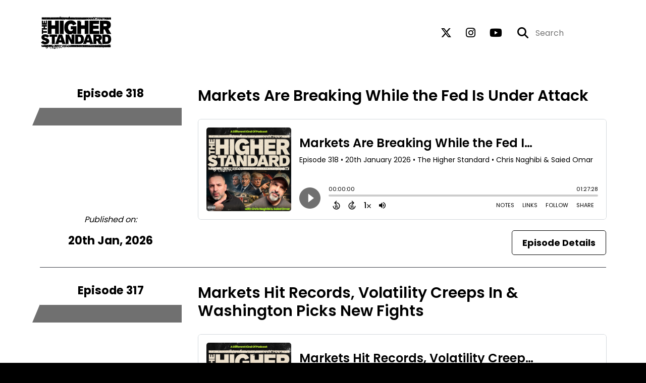

--- FILE ---
content_type: text/html; charset=UTF-8
request_url: https://higherstandardpodcast.com/
body_size: 41986
content:
<!doctype html>
<html lang="en">

<head>
    <meta charset="utf-8">
<meta name="viewport" content="width=device-width, initial-scale=1, shrink-to-fit=no">
<link rel='icon' href='favicon.ico' type='image/x-icon' sizes="32x32">
<link rel="icon" type="image/png" sizes="32x32" href="favicon-32x32.png">
<link rel="icon" type="image/png" sizes="16x16" href="favicon-16x16.png">
<link rel="mask-icon" href="safari-pinned-tab.svg"
    color="#707070">
<meta name="msapplication-TileColor" content="#da532c">
<meta name="theme-color" content="#ffffff">

    <link rel="apple-touch-icon" sizes="400x400" href="https://artwork.captivate.fm/e6b8d5cd-8195-4da4-b675-1fd11b4523b4/xI7KoE2z-kC795nQXSz1ceh400x400.jpg">

    <link rel="alternate" type="application/rss+xml" title="RSS Feed for The Higher Standard"
        href="https://feeds.captivate.fm/the-higher-standard/" />

<link rel="stylesheet" href="/css/app.css?id=9d260e5c22396c010980">
<script src="https://code.jquery.com/jquery-3.5.1.min.js"
    integrity="sha256-9/aliU8dGd2tb6OSsuzixeV4y/faTqgFtohetphbbj0=" crossorigin="anonymous"></script>

<script src="https://assets.captivate.fm/player/api.min.js"></script>
<script type="text/javascript" src="/js/sizing.js?v=1.1"></script>
<script type="text/javascript" src="/js/captivate-sites.js?id=823717fcf689ad13a9b0"></script>

<meta property="og:locale" content="en_US" />
<meta property="og:type" content="website" />
<meta property="og:title" content="">
<meta property="og:description" content="">
<meta name="description" content="">
            <meta property="og:image" content="https://assets.captivate.fm/351ee3c7-35a7-44bb-8394-7a6825d4113e/asset/e623df57-ee13-4c4b-876c-ddc1fc94b49a/5308c5ee-7de2-4e7c-8b00-83735087a2d4.jpg">
        <meta property="og:image:secure_url" content="https://assets.captivate.fm/351ee3c7-35a7-44bb-8394-7a6825d4113e/asset/e623df57-ee13-4c4b-876c-ddc1fc94b49a/5308c5ee-7de2-4e7c-8b00-83735087a2d4.jpg">
    <meta property="og:url"
    content="https://higherstandardpodcast.com">
<meta property="og:image:width" content="1200" />
<meta property="og:image:height" content="628" />

<meta name="twitter:title" content="">
<meta name="twitter:description" content="">
<meta name="twitter:card" content="summary_large_image">

    <meta property="og:audio" content="https://podcasts.captivate.fm/media/3d8a41a9-59c6-44d5-99fd-287a7e6dda43/thehigherstandard000.mp3">
    <meta property="og:audio:type" content="audio/mpeg">


                        <meta name="twitter:image" content="https://artwork.captivate.fm/e6b8d5cd-8195-4da4-b675-1fd11b4523b4/xI7KoE2z-kC795nQXSz1ceh-twitter.png?1768972110">
            

    <meta name="apple-itunes-app" content="app-id=1596999039">






<script>
!function (w, d, t) {
  w.TiktokAnalyticsObject=t;var ttq=w[t]=w[t]||[];ttq.methods=["page","track","identify","instances","debug","on","off","once","ready","alias","group","enableCookie","disableCookie"],ttq.setAndDefer=function(t,e){t[e]=function(){t.push([e].concat(Array.prototype.slice.call(arguments,0)))}};for(var i=0;i<ttq.methods.length;i++)ttq.setAndDefer(ttq,ttq.methods[i]);ttq.instance=function(t){for(var e=ttq._i[t]||[],n=0;n<ttq.methods.length;n++)ttq.setAndDefer(e,ttq.methods[n]);return e},ttq.load=function(e,n){var i="https://analytics.tiktok.com/i18n/pixel/events.js";ttq._i=ttq._i||{},ttq._i[e]=[],ttq._i[e]._u=i,ttq._t=ttq._t||{},ttq._t[e]=+new Date,ttq._o=ttq._o||{},ttq._o[e]=n||{};var o=document.createElement("script");o.type="text/javascript",o.async=!0,o.src=i+"?sdkid="+e+"&lib="+t;var a=document.getElementsByTagName("script")[0];a.parentNode.insertBefore(o,a)};

  ttq.load('C8SHJMLV1H48C4QE8BAG');
  ttq.page();
}(window, document, 'ttq');
</script>

<title></title>

<style type="text/css">
    
    
    a {
        color: #707070;
    }

    .about-info a {
        color: #000105
    }

    a.about-support {
        border: 2px solid #000105;
    }

    a.about-support:hover {
        text-decoration: none;
        color: #FFFFFF !important;
        background: #000105;
    }

    .episode-type,
    .episode-type-pill,
    .episode-number-block {
        background: #707070;
        color: #ffffff;
    }

    .episode-type:before {
        border-color: transparent #707070 transparent transparent;
    }

    .header {
        background: #ffffff;
        color: #000000;
    }

    .header a,
    .text-logo {
        color: #000000;
    }

    .site-three .header,
    .site-three .footer {
        background: #ffffff;
    }

    .site-three .search-box:focus-within label i {
        color: #ffffff !important;
    }

    .footer {
        background: #ffffff;
        color: #000000;
    }

    .footer a,
    .footer .copyright,
    .powered-by {
        color: #000000;
    }

    .footer a:hover,
    .footer a:hover .footer-logo path {
        text-decoration: none;
        fill: #707070 !important;
    }

    .footer-logo path {
        fill: #000000 !important;
    }

    .body-contrast-color-title {
        color: #363636 !important;
    }


    .social-links a:hover {
        color: #707070;
    }

    .page-social-links a:hover {
        color: #000000;
        opacity: 0.7;
    }

    .content {
        background: #ffffff;
        color: #000000;
    }

    .episode-title a {
        color: #000000;
    }

    .episode-title a:hover {
        text-decoration: none;
        color: #707070;
    }

    .follow-this-podcast {
        background: #ffffff;
        color: #000105;
    }


    .email-optin-container {
        background: #ffffff;
        color: #000000;
    }

    .email-optin-container .font-highlight-color {
        color: #000105;
    }

    .reset-form p,
    .reset-form label {
        color: #000000;
    }

    body .reset-form a {
        color: #000105;
    }

    body .reset-form input[type=submit],
    body .reset-form input[type=button],
    body .reset-form button {
        border: 1px solid #000000;
        color: #000000;
    }

    body.site-network .reset-form p *,
    body.site-network .small-button,
    body.site-network .small-button .visit-website,
    body.site-network .user-info,
    body.site-network .user-info .small-social-links a,
    body.site-network .current-show .show-episode-info {
        color: #000000 !important;
    }

    body.site-network .reset-form p a {
        color: #707070 !important;
    }


    @media  only screen and (min-width: 576px) {
        .follow-this-podcast-channels a {
            color: #000105;
            border: 2px solid #000105;
        }

        .site-two .follow-this-podcast-channels a {
            color: #000000;
            border: 2px solid #000000;
        }
    }

    @media  only screen and (max-width: 992px) {

        .episode-info,
        .episode-meta {
            color: #707070;
        }
    }

    .about {
        background: #ffffff;
        color: #000000
    }

    .about h4 {
        color: #000105
    }


    .about .small-social-links a {
        color: #000105
    }

    .episode .episode-link,
    .btn.btn-submit {
        color: #000000 !important;
        border: 1px solid #000000 !important;
    }

    .site-two .tip-section,
    .site-one .tip-section {
        background: #ffffff;
        color: #000000
    }

    .site-two .tip-section .tip-shadow:after,
    .site-one .tip-section .tip-shadow:after {
        background: linear-gradient(180deg, rgba(18, 37, 58, 0) 0%, #ffffff 100%);
    }

    .site-three .tip-section .tip-shadow:after {
        background: linear-gradient(180deg, rgba(18, 37, 58, 0) 0%, #ffffff 100%);
    }

    .tip:before {
        background: #dad0d8 !important;
        opacity: 5%;
    }

    .optin a {
        color: #707070 !important;
    }

    .tip-section a.tip-button,
    .dollar-icon {
        color: #dad0d8 !important;
    }

    .tip-section a.tip-button:hover,
    .tip .name,
    .tip .tip-info .tip-amount {
        background: #dad0d8 !important;
        color: #000000 !important;
    }


    .optin a:hover {
        color: #707070 !important;
    }

    .site-three .optin-titles {
        color: #000000 !important;
    }

    .site-network .optin-title {
        color: #707070;
    }

    .grey-or-white {
        color: #647381 !important;
    }


    body.site-network .reset-form input[type=submit],
    body.site-network .reset-form input[type=button],
    body.site-network .reset-form button {
        background-color: #707070 !important;
        color: white;
        border: none !important;
    }

    body.site-network .reset-form input[type=submit]:hover,
    body.site-network .reset-form input[type=button]:hover,
    body.site-network .reset-form button:hover {
        color: white !important;
        opacity: 0.7;
    }

    .btn.btn-submit {
        background: #ffffff !important;
    }

    .episode .episode-link:hover,
    .btn.btn-submit:hover {
        color: #ffffff !important;
        background: #000000 !important;
    }

    .episode-sharing a {
        color: #000000 !important;
    }

    .episode-sharing a:hover {
        color: #707070 !important;
    }

    .pagination .page-link {
        background: none;
        color: #707070;
        border: 2px solid #707070;
    }

    .pagination .page-link:hover,
    .pagination .page-item.disabled .page-link {
        background: #707070;
        color: #ffffff !important;
        border: 2px solid #707070;
    }

    .episode-transcripts {
        border: 1px solid #cfcfcf !important
    }

    .border-bottom {
        border-bottom: 1px solid #cfcfcf !important;
    }

    .border-left {
        border-left: 1px solid #cfcfcf !important;
    }

    .bordered:before,
    .spacer:before {
        border-top: 1px solid #cfcfcf !important;
        border-right: 1px solid #cfcfcf !important;
    }

    .bordered:after,
    .spacer:after {
        border-top: 1px solid #cfcfcf !important;
        border-left: 1px solid #cfcfcf !important;
    }

    .show-notes a,
    a.podchaser-info:hover span,
    .episode-browser a {
        color: #707070 !important;
        text-decoration: none;
    }

    .about-info a:hover,
    .show-notes a:hover,
    .episode-browser a:hover,
    a.cp-timestamp:hover {
        text-decoration: underline;
    }

    a.cp-timestamp {
        color: #707070 !important;
        text-decoration: none;
        font-weight: bold;
    }

    .about-team-title {
        border-top: 1px solid #ffffff !important;
    }

    .small-social-links a {
        color: #000000
    }

    .small-social-links a:hover {
        color: #707070 !important;
    }

    .color-border {
        background: #707070;
    }

    .current-show.odd {
        background: #cfcfcf;
    }

    .site-network {
        background: #ffffff;
    }

    .start-listening {
        background: #707070
    }

    .start-listening:hover {
        background: #707070B0
    }

    .section-title {
        color: #707070;
    }

    .show-info a {
        background: #707070;
        color: #ffffff
    }

    /* NOTE(pierre): If you want to change these, also change them in app css */
    .show-container:hover {
        box-shadow: 0 0.1875rem 1.5rem #70707040;
    }


    .font-highlight-color {
        color: #707070;
    }

    .follow-this-podcast-channels.site-links>a.show-custom-directories-container>.show-custom-directories>i {
        color: #000105;
    }

    .btn-outline-captivate {
        transition: all 0.15s ease-in-out;
        color: #707070;
        border-color: #707070;
    }

    .btn-outline-captivate:hover {
        color: #FFFFFF;
        background-color: #707070;
    }

    .btn-outline-captivate:hover g.st1 {
        fill: #FFFFFF;
    }

    </style>
</head>

<body class="site-one">

    <header class="header ">
    <div class="container">
        <div class="row align-items-center">
            <div class="col-sm-5">
                                    <a href="https://higherstandardpodcast.com"><img class="logo"
                            alt="The Higher Standard"
                            src="https://assets.captivate.fm/351ee3c7-35a7-44bb-8394-7a6825d4113e/asset/caf9b4f6-fae7-4605-9945-c7d36c73f6ea/0425ee88-247f-4e42-9f49-0ff362bc9d9f.png"></a>
                            </div>
            <div class="col-sm-7 text-sm-right">
                
                                    <div class="social-links page-social-links">
                                                                                        <a aria-label="The Higher Standard's X page" href="https://x.com/ChrisNaghibi"
                                        target="_blank"><i class="fa-brands fa-x-twitter"></i></a>
                                                                                                                        <a aria-label="The Higher Standard's Instagram page"
                                        href="https://www.instagram.com/higherstandardpodcast" target="_blank"><i
                                            class="fa-brands fa-instagram"></i></a>
                                                                                                                        <a aria-label="The Higher Standard's Youtube page" href="https://www.youtube.com/@higherstandardpodcast"
                                        target="_blank"><i class="fa-brands fa-youtube"></i></a>
                                                        
                    </div>
                
                                    <form class="search-box ml-sm-3" action="/search" method="POST">
                        <input type="hidden" name="_token" value="mHC8MRWtYDaudRWfQVaTCBoQFZ9eVtG62kuywcPu">                        <label for="search"><i class="fas fa-search"></i></label>
                        <input name="query" id="search" type="search" placeholder="Search" class="search-input">
                    </form>
                
                


            </div>
        </div>
    </div>
</header>

            
        
        <style>

    .slim-player {
        background-color: #FFFF00;
        color: #FF00FF;
    }
    .cp-title {
        color: #00FFFF;
    }

    .cp-play-pause{
        color: #FF00FF;
        border-color: #FF00FF;
    }

    .cp-play-pause:hover {
        color: #00FFFF;
        border-color: #00FFFF;
    }

    .cp-speed, .cp-share{
        color: #FF00FF;
    }

    .cp-speed:hover, .cp-share:hover{
        color: #00FFFF;
    }

    .cp-buttons-timestamps{
        background-color:#FFFF00;
    }



</style>

<script>globalCurrentPlayerId = '';</script>

<div class="slim-player cp-hidden">
    <div class="cp-player-control">
        <div class="cp-player-control-inside">
            <button class="cp-play-pause cp-pause">
                <i class="icon-play"></i>
                <i class="icon-pause"></i>
            </button>
        </div>
    </div>
    <div class="cp-main-info">
        <div class="cp-show">
            <span class="cp-showname"></span>
            <span class="cp-episode-number"></span>
            <span class="cp-episode-date"></span>
        </div>
        <div class="cp-title"></div>
    </div>
    <div class="cp-buttons-timestamps">
        <div class="cp-buttons">
            <button class="cp-speed">1x</button>
            <button class="cp-share"></button>
        </div>
        <div class="cp-timestamps">
            00:00:00/01:23:08
        </div>
    </div>
</div><div id="showEpisodes"
    class="content pt-5 pb-5 no-hero ">
    <div class="container">

        
                            


            <div class="">

                
                <div class="row mt-lg-5  mb-3 row-eq-height  border-bottom  no-gutters episode">
                    <div class="col-lg-3">
                        <div class="episode-info">
                                                            <h4>Episode 318</h4>
                                                        <div class="episode-type mt-3">&nbsp;</div>
                        </div>
                        <div class="episode-meta to-bottom pb-sm-2 pb-lg-5">
                            <div class="mb-3 published-on"><i>Published on:</i></div>
                            <h4 class="publish-date">
                                20th Jan, 2026</h4>
                            
                        </div>
                    </div>

                    <div class="col-lg-9">
                        <article class="pb-4 pl-lg-5">
                            <header>
                                                                    <h1 class="episode-title"><a
                                            href="https://higherstandardpodcast.com/episode/tbd-title">Markets Are Breaking While the Fed Is Under Attack</a>
                                    </h1>
                                                            </header>
                            <section>

                                <iframe class="captivate-sharer" style="width: 100%; height: 200px; border-radius: 6px;"
                                    frameborder="no" scrolling="no" allow="clipboard-write"
                                    src="https://player.captivate.fm/episode/7ffa84c8-a853-41de-b0df-6a6f7c06419f"></iframe>



                                                                    <div class="d-flex flex-row-reverse justify-content-between">

                                        <a class="btn episode-link"
                                            href="https://higherstandardpodcast.com/episode/tbd-title">
                                                                                        <span>Episode Details</span>
                                        </a>


                                    </div>
                                
                            </section>
                        </article>
                    </div>
                </div>

            </div>
                    


            <div class="">

                
                <div class="row mt-lg-5  mb-3 row-eq-height  border-bottom  no-gutters episode">
                    <div class="col-lg-3">
                        <div class="episode-info">
                                                            <h4>Episode 317</h4>
                                                        <div class="episode-type mt-3">&nbsp;</div>
                        </div>
                        <div class="episode-meta to-bottom pb-sm-2 pb-lg-5">
                            <div class="mb-3 published-on"><i>Published on:</i></div>
                            <h4 class="publish-date">
                                13th Jan, 2026</h4>
                            
                        </div>
                    </div>

                    <div class="col-lg-9">
                        <article class="pb-4 pl-lg-5">
                            <header>
                                                                    <h1 class="episode-title"><a
                                            href="https://higherstandardpodcast.com/episode/317-tbd">Markets Hit Records, Volatility Creeps In &amp; Washington Picks New Fights</a>
                                    </h1>
                                                            </header>
                            <section>

                                <iframe class="captivate-sharer" style="width: 100%; height: 200px; border-radius: 6px;"
                                    frameborder="no" scrolling="no" allow="clipboard-write"
                                    src="https://player.captivate.fm/episode/e9001a30-7e51-4db5-9096-00f0f9b653e9"></iframe>



                                                                    <div class="d-flex flex-row-reverse justify-content-between">

                                        <a class="btn episode-link"
                                            href="https://higherstandardpodcast.com/episode/317-tbd">
                                                                                            <i class="fas fa-film mr-2"></i>
                                                                                        <span>Episode Details</span>
                                        </a>


                                    </div>
                                
                            </section>
                        </article>
                    </div>
                </div>

            </div>
                    


            <div class="">

                
                <div class="row mt-lg-5  mb-3 row-eq-height  border-bottom  no-gutters episode">
                    <div class="col-lg-3">
                        <div class="episode-info">
                                                            <h4>Episode 316</h4>
                                                        <div class="episode-type mt-3">&nbsp;</div>
                        </div>
                        <div class="episode-meta to-bottom pb-sm-2 pb-lg-5">
                            <div class="mb-3 published-on"><i>Published on:</i></div>
                            <h4 class="publish-date">
                                6th Jan, 2026</h4>
                            
                        </div>
                    </div>

                    <div class="col-lg-9">
                        <article class="pb-4 pl-lg-5">
                            <header>
                                                                    <h1 class="episode-title"><a
                                            href="https://higherstandardpodcast.com/episode/tbd-title">Everyone Thinks 2026 Stocks Only Go Up — That’s the Problem</a>
                                    </h1>
                                                            </header>
                            <section>

                                <iframe class="captivate-sharer" style="width: 100%; height: 200px; border-radius: 6px;"
                                    frameborder="no" scrolling="no" allow="clipboard-write"
                                    src="https://player.captivate.fm/episode/3759facd-e4b3-4e45-9e99-850669981e2e"></iframe>



                                                                    <div class="d-flex flex-row-reverse justify-content-between">

                                        <a class="btn episode-link"
                                            href="https://higherstandardpodcast.com/episode/tbd-title">
                                                                                            <i class="fas fa-film mr-2"></i>
                                                                                        <span>Episode Details</span>
                                        </a>


                                    </div>
                                
                            </section>
                        </article>
                    </div>
                </div>

            </div>
                    


            <div class="">

                
                <div class="row mt-lg-5  mb-3 row-eq-height  border-bottom  no-gutters episode">
                    <div class="col-lg-3">
                        <div class="episode-info">
                                                            <h4>Episode 315</h4>
                                                        <div class="episode-type mt-3">&nbsp;</div>
                        </div>
                        <div class="episode-meta to-bottom pb-sm-2 pb-lg-5">
                            <div class="mb-3 published-on"><i>Published on:</i></div>
                            <h4 class="publish-date">
                                30th Dec, 2025</h4>
                            
                        </div>
                    </div>

                    <div class="col-lg-9">
                        <article class="pb-4 pl-lg-5">
                            <header>
                                                                    <h1 class="episode-title"><a
                                            href="https://higherstandardpodcast.com/episode/tbd">The Year Money Changed: What 2025 Really Taught Us About Wealth</a>
                                    </h1>
                                                            </header>
                            <section>

                                <iframe class="captivate-sharer" style="width: 100%; height: 200px; border-radius: 6px;"
                                    frameborder="no" scrolling="no" allow="clipboard-write"
                                    src="https://player.captivate.fm/episode/13f2b1c0-164f-420d-b82d-614a85a284de"></iframe>



                                                                    <div class="d-flex flex-row-reverse justify-content-between">

                                        <a class="btn episode-link"
                                            href="https://higherstandardpodcast.com/episode/tbd">
                                                                                            <i class="fas fa-film mr-2"></i>
                                                                                        <span>Episode Details</span>
                                        </a>


                                    </div>
                                
                            </section>
                        </article>
                    </div>
                </div>

            </div>
                    


            <div class="">

                
                <div class="row mt-lg-5  mb-3 row-eq-height  border-bottom  no-gutters episode">
                    <div class="col-lg-3">
                        <div class="episode-info">
                                                            <h4>Episode 314</h4>
                                                        <div class="episode-type mt-3">&nbsp;</div>
                        </div>
                        <div class="episode-meta to-bottom pb-sm-2 pb-lg-5">
                            <div class="mb-3 published-on"><i>Published on:</i></div>
                            <h4 class="publish-date">
                                23rd Dec, 2025</h4>
                            
                        </div>
                    </div>

                    <div class="col-lg-9">
                        <article class="pb-4 pl-lg-5">
                            <header>
                                                                    <h1 class="episode-title"><a
                                            href="https://higherstandardpodcast.com/episode/tbd">The Old Way of Getting Rich Is Dead (Here’s What Replaces It In 2026)</a>
                                    </h1>
                                                            </header>
                            <section>

                                <iframe class="captivate-sharer" style="width: 100%; height: 200px; border-radius: 6px;"
                                    frameborder="no" scrolling="no" allow="clipboard-write"
                                    src="https://player.captivate.fm/episode/8be4ae7c-2984-4b09-ae9b-60f349b54ba2"></iframe>



                                                                    <div class="d-flex flex-row-reverse justify-content-between">

                                        <a class="btn episode-link"
                                            href="https://higherstandardpodcast.com/episode/tbd">
                                                                                            <i class="fas fa-film mr-2"></i>
                                                                                        <span>Episode Details</span>
                                        </a>


                                    </div>
                                
                            </section>
                        </article>
                    </div>
                </div>

            </div>
        
    </div>

    <nav aria-label="Page navigation">
        <ul class="pagination justify-content-center mb-0 mt-5">

            
            <li class="page-item"><a class="page-link" href="https://higherstandardpodcast.com/episodes/1#showEpisodes">First</a></li>

                                    <li class="page-item  disabled">
                        <a class="page-link" href="https://higherstandardpodcast.com/episodes/1#showEpisodes">1</a>
                    </li>
                                    <li class="page-item  ">
                        <a class="page-link" href="https://higherstandardpodcast.com/episodes/2#showEpisodes">2</a>
                    </li>
                                    <li class="page-item  ">
                        <a class="page-link" href="https://higherstandardpodcast.com/episodes/3#showEpisodes">3</a>
                    </li>
                                    <li class="page-item  ">
                        <a class="page-link" href="https://higherstandardpodcast.com/episodes/4#showEpisodes">4</a>
                    </li>
                                    <li class="page-item  ">
                        <a class="page-link" href="https://higherstandardpodcast.com/episodes/5#showEpisodes">5</a>
                    </li>
                
            <li class="page-item"><a class="page-link" href="https://higherstandardpodcast.com/episodes/64#showEpisodes">Last</a></li>

        </ul>
    </nav>

</div>

    
    
    
    <div class="follow-this-podcast pt-4 pb-4 pt-sm-5 pb-sm-5">

        <div class="container">

            <div class="row align-items-center">

                <div class="col-12 text-center">

                    <h4 class="mb-2">Listen for free</h4>

                    <div class="site-links follow-this-podcast-channels">

                        <a class="btn" href="https://higherstandardpodcast.com/rssfeed" target="_blank">
                        <svg aria-hidden="true" class="link-logo rss-svg" focusable="false" width="35" height="36"
                            viewBox="0 0 35 36" fill="none" xmlns="http://www.w3.org/2000/svg">
                            <path
                                d="M10 30.5C10 27.7656 7.73438 25.5 5 25.5C2.1875 25.5 0 27.7656 0 30.5C0 33.3125 2.1875 35.5 5 35.5C7.73438 35.5 10 33.3125 10 30.5ZM23.6719 34.25C23.0469 22.1406 13.3594 12.4531 1.25 11.8281C0.546875 11.75 0 12.375 0 13.0781V16.8281C0 17.4531 0.46875 18 1.09375 18.0781C9.84375 18.625 16.875 25.6562 17.4219 34.4062C17.5 35.0312 18.0469 35.5 18.6719 35.5H22.4219C23.125 35.5 23.75 34.9531 23.6719 34.25ZM34.9219 34.25C34.2969 15.9688 19.6094 1.20312 1.25 0.578125C0.546875 0.5 0 1.04688 0 1.82812V5.57812C0 6.20312 0.46875 6.75 1.17188 6.82812C16.0938 7.375 28.125 19.4062 28.6719 34.3281C28.75 35.0312 29.2969 35.5781 29.9219 35.5781H33.6719C34.4531 35.5 35 34.9531 34.9219 34.25Z"
                                fill="#FF9900" />
                        </svg>
                        <span class="link-label">RSS Feed</span>
                    </a>
                                                                    <a class="btn" aria-label="Listen on Apple Podcasts" href="https://higherstandardpodcast.com/apple" target="_blank">
                        <svg class="link-logo" xmlns="http://www.w3.org/2000/svg" xmlns:xlink="http://www.w3.org/1999/xlink"
                            width="30" height="30" viewBox="0 0 40 40" xmlns:v="https://vecta.io/nano">
                            <defs>
                                <linearGradient y2="1" x2=".5" y1="0" x1=".5" id="A">
                                    <stop stop-color="#f452ff" offset="0" />
                                    <stop stop-color="#832bc1" offset="1" />
                                </linearGradient>
                                <path id="B"
                                    d="M39.137 34.569c-.387.981-1.281 2.362-2.549 3.335-.732.562-1.606 1.099-2.806 1.453-1.279.378-2.855.506-4.816.506H11.034c-1.961 0-3.537-.128-4.816-.506-1.2-.354-2.074-.891-2.806-1.453-1.267-.973-2.161-2.354-2.549-3.335-.78-1.976-.788-4.218-.788-5.631h0V11.062h0c0-1.412.008-3.654.788-5.631.387-.981 1.281-2.362 2.549-3.335C4.144 1.535 5.017.998 6.217.643 7.497.265 9.072.137 11.034.137h0 17.933 0c1.961 0 3.537.128 4.816.506 1.2.354 2.074.892 2.806 1.453 1.267.973 2.161 2.354 2.549 3.335.78 1.976.788 4.218.788 5.631v17.876c0 1.412-.008 3.654-.788 5.631z" />
                            </defs>
                            <g stroke="null">
                                <use xlink:href="#B" fill="url(#A)" fill-rule="evenodd" />
                                <use xlink:href="#B" fill="none" />
                                <path
                                    d="M22.89 22.971c-.598-.629-1.648-1.032-2.888-1.032s-2.29.403-2.888 1.032a1.82 1.82 0 0 0-.529 1.144c-.101.928-.044 1.727.065 3.005l.559 4.495.468 2.267c.22.737 1.041 1.382 2.326 1.382s2.106-.645 2.326-1.382c.136-.455.284-1.09.468-2.267l.559-4.495c.109-1.278.166-2.077.065-3.005-.052-.479-.217-.816-.529-1.144zm-6.146-5.6c0 1.795 1.46 3.251 3.261 3.251s3.261-1.456 3.261-3.251-1.46-3.251-3.261-3.251-3.261 1.456-3.261 3.251zm3.221-12.83c-7.627.022-13.877 6.19-13.972 13.793-.077 6.159 3.867 11.427 9.375 13.359.134.047.269-.064.248-.203l-.203-1.431a.48.48 0 0 0-.284-.378c-4.353-1.896-7.392-6.248-7.344-11.289.064-6.615 5.483-12.009 12.119-12.062 6.784-.055 12.321 5.431 12.321 12.182 0 4.99-3.026 9.289-7.345 11.17a.48.48 0 0 0-.283.379l-.203 1.43c-.021.14.114.25.248.204 5.455-1.913 9.376-7.099 9.376-13.182 0-7.717-6.309-13.992-14.054-13.97zm-.253 6.409c4.324-.167 7.895 3.291 7.895 7.565a7.54 7.54 0 0 1-2.4 5.518.58.58 0 0 0-.183.455c.029.52.019 1.025-.016 1.596-.009.152.162.249.288.163 2.476-1.687 4.104-4.523 4.104-7.731 0-5.283-4.414-9.558-9.759-9.351-4.967.192-8.952 4.274-9.016 9.229-.042 3.259 1.597 6.146 4.104 7.854.126.086.296-.012.287-.163A13.35 13.35 0 0 1 15 24.487a.58.58 0 0 0-.182-.454 7.54 7.54 0 0 1-2.398-5.721c.105-3.967 3.314-7.208 7.292-7.362z"
                                    fill="#fff" />
                            </g>
                        </svg>
                        <span class="link-label">Apple Podcasts</span>
                    </a>
                                                                    <a class="btn" aria-label="Listen on Spotify" href="https://higherstandardpodcast.com/spotify" target="_blank">
                        <svg class="link-logo spotify-svg" xmlns="http://www.w3.org/2000/svg" height="168px" width="168px"
                            version="1.1" viewBox="0 0 168 168">
                            <path fill="#1ED760"
                                d="m83.996 0.277c-46.249 0-83.743 37.493-83.743 83.742 0 46.251 37.494 83.741 83.743 83.741 46.254 0 83.744-37.49 83.744-83.741 0-46.246-37.49-83.738-83.745-83.738l0.001-0.004zm38.404 120.78c-1.5 2.46-4.72 3.24-7.18 1.73-19.662-12.01-44.414-14.73-73.564-8.07-2.809 0.64-5.609-1.12-6.249-3.93-0.643-2.81 1.11-5.61 3.926-6.25 31.9-7.291 59.263-4.15 81.337 9.34 2.46 1.51 3.24 4.72 1.73 7.18zm10.25-22.805c-1.89 3.075-5.91 4.045-8.98 2.155-22.51-13.839-56.823-17.846-83.448-9.764-3.453 1.043-7.1-0.903-8.148-4.35-1.04-3.453 0.907-7.093 4.354-8.143 30.413-9.228 68.222-4.758 94.072 11.127 3.07 1.89 4.04 5.91 2.15 8.976v-0.001zm0.88-23.744c-26.99-16.031-71.52-17.505-97.289-9.684-4.138 1.255-8.514-1.081-9.768-5.219-1.254-4.14 1.08-8.513 5.221-9.771 29.581-8.98 78.756-7.245 109.83 11.202 3.73 2.209 4.95 7.016 2.74 10.733-2.2 3.722-7.02 4.949-10.73 2.739z">
                            </path>
                        </svg>
                        <span class="link-label">Spotify</span>
                    </a>
                                                                
    
    

                    </div>


                </div>

            </div>

        </div>

    </div>

    <div class="about pt-5 pb-5">

        <div class="container">

            <div class="row no-gutters">

                <div class="col-sm-3">

                    <img alt="Show artwork for The Higher Standard" src="https://artwork.captivate.fm/e6b8d5cd-8195-4da4-b675-1fd11b4523b4/xI7KoE2z-kC795nQXSz1ceh.jpg"
                        class="about-artwork">

                </div>

                <div class="col-sm-9">
                    <div class="pl-sm-5 pt-3 pt-sm-0">
                        <h4 class="mb-4">About the Podcast</h4>
                        <div class="about-info">
                            <div class="about-title">The Higher Standard</div>
                                                            <div class="about-subtitle">This isn?t a different standard, it?s the higher standard.</div>
                                                                                        <div class="about-info mt-3 mb-3">Welcome to the Higher Standard Podcast, where we give you ultra-premium, unfiltered truth when it comes to building your wealth and curating the lifestyle of your dreams. Your hosts; Chris Naghibi and Saied Omar here to help you distill the immense amount of information and disinformation out there on the interwebs and give you the opportunity to choose a higher standard for yourself. Sit back, relax your mind and get ready for a different kind of podcast where we elevate your baseline with crispy high-resolution audio. This isn't a different standard. It's the higher standard. </div>
                                                                                </div>
                    </div>
                </div>

            </div>

            
                <h4 class="about-team-title">About your host</h4>

                <div class="row mt-5">

                                            <div class="col-12">
                                                        <div class="row no-gutters">
                                <div class="col-sm-2">
                                    <img src="https://media.captivate.fm/profile-picture/f4fff514-dde5-4cef-ba60-fb08ea04d0ec/bbe4dfe6-13c8-4cd2-a25b-568a53ce76f0.png"
                                        alt="Profile picture for Christopher Naghibi" class="about-artwork">
                                </div>
                                <div class="col-sm-10">
                                    <div class="pl-sm-4">
                                                                                    <h4 class="mb-4">Christopher Naghibi</h4>
                                                                                <div class="about-team mb-3">
                                            Christopher M. Naghibi is the host and founder of The Higher Standard podcast — a rapidly growing media platform delivering unfiltered financial literacy, real-world entrepreneurship lessons and economic commentary for the modern era.<br />
<br />
After nearly two decades in banking, including his most recent role as Executive Vice President and Chief Operating Officer of First Foundation Bank (NYSE: FFWM), Christopher stepped away from corporate life to build a brand rooted in truth, transparency, and modern money insights. While at First Foundation, he had executive oversight of credit, product development, depository services, retail banking, loan servicing, and commercial operations. His leadership helped scale the bank’s presence in multiple national markets from $0 to over $13 billion. <br />
<br />
Christopher is a licensed attorney, real estate broker, and general building contractor (Class B), and he brings a rare blend of legal, operational and real estate expertise to everything he does. His early career spanned diverse lending platforms, including multifamily, commercial, private banking, and middle market lending — holding key roles at Impac Commercial Capital Corporation, U.S. Financial Services & Residential Realty, and First Fidelity Funding.<br />
<br />
In addition to his media work, Christopher is the CEO of Black Crown Inc. and Black Crown Law APC, which oversee his private holdings and legal affairs.<br />
<br />
He holds a Juris Doctorate from Trinity Law School, an MBA from American Heritage University, and two bachelor degrees. He is also a graduate of the Yale School of Management’s Global Executive Leadership Program.<br />
<br />
A published author and sought-after speaker (unless it’s his son’s birthday), Christopher continues to advocate for financial empowerment. He’s worked pro bono with families in need, helped craft affordable housing programs through Habitat for Humanity, and was a founding board member of She Built This City — helping spark interest in construction and trades for women of all ages.
                                        </div>
                                                                                    <div class="small-social-links mb-3 mt-3">
    
    
    
    
    
    
    </div>
                                        
                                        
                                    </div>




                                </div>

                            </div>
                        </div>
                    
                </div>

            
        </div>

    </div>


    <footer class="footer pt-sm-5 pb-sm-5 pt-3 pb-3">
    <div class="container">
        <div class="row align-items-center">
            <div class="col-sm-6">
                <div class="copyright">Copyright Black Crown Inc.</div>
            </div><!--
        -->
            <div class="col-sm-6">
                            </div>
        </div>
    </div>
</footer>

<!-- Optional JavaScript -->
<!-- jQuery first (in the head), then Bootstrap JS -->
<script src="https://stackpath.bootstrapcdn.com/bootstrap/4.3.1/js/bootstrap.min.js"
    integrity="sha384-JjSmVgyd0p3pXB1rRibZUAYoIIy6OrQ6VrjIEaFf/nJGzIxFDsf4x0xIM+B07jRM" crossorigin="anonymous">
</script>

</body>

</html>
